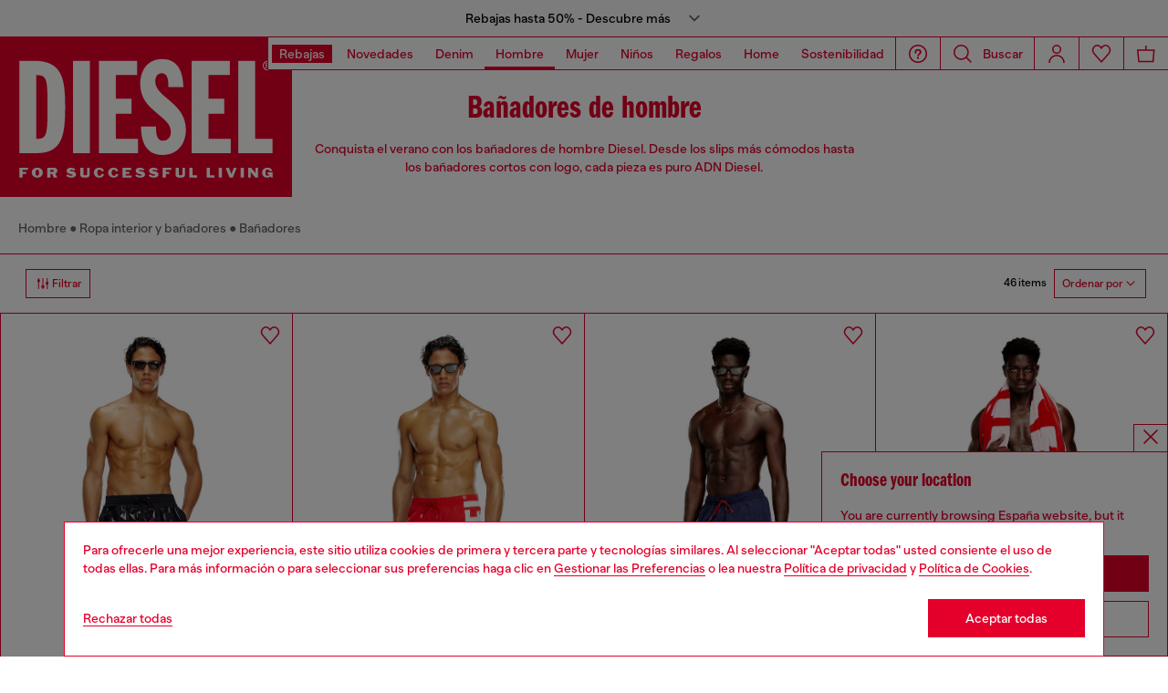

--- FILE ---
content_type: text/html;charset=UTF-8
request_url: https://es.diesel.com/on/demandware.store/Sites-DieselES-Site/es_ES/Geolocation-Popup
body_size: 125
content:
<div class="georedirect_popup">
    <button data-georedirect-country="es_ES" class="icon-close-black icon-close-black-filter modal-close button-close">
        


    
    
        
        <svg id="icon-close-8b07480ab6fb2c46a676843cef"
             class="icon-close null null"
             
            
                aria-hidden="true"
            
        >
            <use xlink:href="/on/demandware.static/Sites-DieselES-Site/-/default/dw79f7895c/imgs/sprite.svg#close"/>
        </svg>
    



    </button>
    <div class="georedirect__content">
        <h2 class="georedirect__title">Choose your location</h2>
        <p class="georedirect__text">You are currently browsing Espa&ntilde;a website, but it seems you may be based in United States</p>
        
            <button class="button btn-block primary-btn" data-georedirect-country="es_ES">Stay in Espa&ntilde;a</button>
            
                <a data-georedirect-country="en_US" class="button btn-block secondary" href="https://diesel.com/en-us/">Go to United States</a>
            
        
    </div>
</div>

--- FILE ---
content_type: text/javascript; charset=utf-8
request_url: https://p.cquotient.com/pebble?tla=bblg-DieselES&activityType=viewCategory&callback=CQuotient._act_callback0&cookieId=abLaozs0xM81zhhZBW3f0rom3R&userId=&emailId=&products=id%3A%3AA131610NJAS9XX%7C%7Csku%3A%3A%3B%3Bid%3A%3AA141290NJAS42A%7C%7Csku%3A%3A%3B%3Bid%3A%3AA205190PLCA8AT%7C%7Csku%3A%3A%3B%3Bid%3A%3AA205190PLCA9XX%7C%7Csku%3A%3A%3B%3Bid%3A%3AA205120QKBJ42A%7C%7Csku%3A%3A%3B%3Bid%3A%3AA205070QKBJ42AA%7C%7Csku%3A%3A%3B%3Bid%3A%3AA205120QKBJ100%7C%7Csku%3A%3A%3B%3Bid%3A%3AA205070QKBJ8AT%7C%7Csku%3A%3A%3B%3Bid%3A%3AA205190WEBEE7397%7C%7Csku%3A%3A%3B%3Bid%3A%3AA205190WEBEE0013%7C%7Csku%3A%3A%3B%3Bid%3A%3AA205070QKBJ900A%7C%7Csku%3A%3A%3B%3Bid%3A%3AA163010NJASE6116%7C%7Csku%3A%3A%3B%3Bid%3A%3AA163000NJASE1350%7C%7Csku%3A%3A%3B%3Bid%3A%3AA162990NJASE1350%7C%7Csku%3A%3A%3B%3Bid%3A%3AA174460NJASE1350%7C%7Csku%3A%3A%3B%3Bid%3A%3AA174610EGCX8AT%7C%7Csku%3A%3A%3B%3Bid%3A%3AA174610EGCX42A%7C%7Csku%3A%3A%3B%3Bid%3A%3AA213710PLCC8AT%7C%7Csku%3A%3A%3B%3Bid%3A%3AA213710PLCC100%7C%7Csku%3A%3A%3B%3Bid%3A%3A00CG4K0JHATE2096%7C%7Csku%3A%3A%3B%3Bid%3A%3AA175830AFBAE0013%7C%7Csku%3A%3A%3B%3Bid%3A%3AA205420QKBHE7406%7C%7Csku%3A%3A%3B%3Bid%3A%3AA187190HGBC900A%7C%7Csku%3A%3A%3B%3Bid%3A%3AA187190HGBC7BUA%7C%7Csku%3A%3A%3B%3Bid%3A%3AA205360QKBFE7395%7C%7Csku%3A%3A%3B%3Bid%3A%3AA205350GSBCE7404%7C%7Csku%3A%3A%3B%3Bid%3A%3AA182600WEBB900A%7C%7Csku%3A%3A%3B%3Bid%3A%3AA205260EGDNE0013%7C%7Csku%3A%3A%3B%3Bid%3A%3AA205260EGDNE7398%7C%7Csku%3A%3A%3B%3Bid%3A%3AA205260EGDNE7400%7C%7Csku%3A%3A%3B%3Bid%3A%3AA208680IHCM88TA%7C%7Csku%3A%3A%3B%3Bid%3A%3AA208680IHCN5JEA%7C%7Csku%3A%3A%3B%3Bid%3A%3AA198520GSBA9XX%7C%7Csku%3A%3A%3B%3Bid%3A%3AA205140IHCQ9XX%7C%7Csku%3A%3A%3B%3Bid%3A%3AA178700NKCE9XXA%7C%7Csku%3A%3A%3B%3Bid%3A%3AA174750HJBME4916%7C%7Csku%3A%3A%3B%3Bid%3A%3AA174460NJASE0013%7C%7Csku%3A%3A%3B%3Bid%3A%3AA174760HJBME6909%7C%7Csku%3A%3A%3B%3Bid%3A%3AA163000NJAS36U%7C%7Csku%3A%3A%3B%3Bid%3A%3AA187940WFCDE6863%7C%7Csku%3A%3A%3B%3Bid%3A%3AA174750HJBME5018%7C%7Csku%3A%3A%3B%3Bid%3A%3AA174460NJASE5584%7C%7Csku%3A%3A%3B%3Bid%3A%3AA163000NJASE7124%7C%7Csku%3A%3A%3B%3Bid%3A%3AA141290NJAS9XX%7C%7Csku%3A%3A%3B%3Bid%3A%3AA163000NJASE5584%7C%7Csku%3A%3A%3B%3Bid%3A%3AA163000NJASE6116%7C%7Csku%3A%3A&categoryId=diesel-man-denimandclothing-beachwear&refinements=%5B%7B%22name%22%3A%22displayOnlyOnSale%22%2C%22value%22%3A%22false%22%7D%2C%7B%22name%22%3A%22Category%22%2C%22value%22%3A%22diesel-man-denimandclothing-beachwear%22%7D%5D&personalized=false&sortingRule=ML_UW_RANKING&realm=BBLG&siteId=DieselES&instanceType=prd&queryLocale=es_ES&locale=es_ES&referrer=&currentLocation=https%3A%2F%2Fes.diesel.com%2Fes%2Fhombre%2Fmoda-ba%25C3%25B1o%2F&ls=true&_=1768900836436&v=v3.1.3&fbPixelId=__UNKNOWN__
body_size: 268
content:
/**/ typeof CQuotient._act_callback0 === 'function' && CQuotient._act_callback0([{"k":"__cq_uuid","v":"abLaozs0xM81zhhZBW3f0rom3R","m":34128000},{"k":"__cq_seg","v":"0~0.00!1~0.00!2~0.00!3~0.00!4~0.00!5~0.00!6~0.00!7~0.00!8~0.00!9~0.00","m":2592000}]);